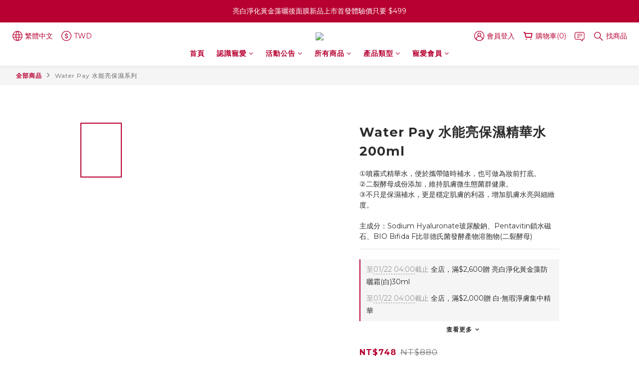

--- FILE ---
content_type: text/javascript
request_url: https://t.tenmax.io/js/m/216959530811.min.js
body_size: 3763
content:
(function(win,doc,scriptTagName,src,imaxqObj,newScriptElement,rootScriptElement){if(win.imaxq)return;imaxqObj=win.imaxq=function(){if(imaxqObj.callMethod)imaxqObj.callMethod.apply(imaxqObj,arguments);else imaxqObj.queue.push(arguments)};imaxqObj.queue=[];imaxqObj.callMethods=[];newScriptElement=doc.createElement(scriptTagName);rootScriptElement=doc.getElementsByTagName(scriptTagName)[0];newScriptElement.async=true;newScriptElement.src=src;rootScriptElement.parentNode.insertBefore(newScriptElement,
rootScriptElement)})(window,document,"script","https://tenmax-static.cacafly.net/dmp/js/imax.js","imaxq");(function(win,doc){var copyForContents=function(obj){var copy={};for(var attr in obj)if(attr==="contents"){var array=[];var contentArray=obj.contents;for(var i=0;i<contentArray.length;i++){var newContent={};for(attr in contentArray[i])if(contentArray[i].hasOwnProperty(attr))newContent[attr]=contentArray[i][attr];array.push(newContent)}copy["contents"]=array}else if("object"!==typeof obj[attr])copy[attr]=obj[attr];else if(Array.isArray(obj[attr]))copy[attr]=obj[attr].slice();return copy};var processContents=
function(params){if(params&&params["contents"]){var copy=copyForContents(params);var contentIds=[];var contentValues=[];var contentNumItems=[];for(var i=0;i<copy["contents"].length;i++){var content=copy["contents"][i];contentIds.push(content.id);contentValues.push(content.item_price);contentNumItems.push(content.quantity)}copy["content_ids"]=contentIds;copy["content_values"]=contentValues;copy["content_num_items"]=contentNumItems;return copy}return params};var track=win.tpq.tracks["216959530811"];
track.callMethods=[];track.callMethods.push(function(){var command=Array.prototype.slice.call(arguments[0]);var action=command.shift();var event=command.shift();var extraParams=command.shift();switch(action){case "init":imaxq("init","8d0b82ee-54d0-42d2-a544-133f9c153484",extraParams);break;case "track":if(event)imaxq("track",event,processContents(extraParams));break;case "trackCustom":var tenmaxParams={};var k;var tagId=extraParams?extraParams["tag_id"]:undefined;switch(tagId){case "137877281282":k=
"tenmax_segment_id".slice(7);tenmaxParams[k]="b6496e59-4b36-426c-a5cc-90095e2ec100";break;case "876635000465":k="tenmax_segment_id".slice(7);tenmaxParams[k]="c00e65f6-8d0f-4fc3-908e-ea50ac52abf2";break;case "641297377880":k="tenmax_segment_id".slice(7);tenmaxParams[k]="37371940-d04c-4cf2-9557-1d9a0139f244";break;case "877037245839":k="tenmax_segment_id".slice(7);tenmaxParams[k]="2d00a5e8-bba7-4bf8-b6ad-1719d523a977";break;case "323249793038":k="tenmax_segment_id".slice(7);tenmaxParams[k]="4187eef6-6fc9-47a7-b547-0370400c35eb";
break;case "304659450600":k="tenmax_segment_id".slice(7);tenmaxParams[k]="c2f1ac86-736f-4830-926b-e48493b9e944";break;case "727144983948":k="tenmax_segment_id".slice(7);tenmaxParams[k]="56b64a1f-9fda-4b16-b170-546c30e7d44b";break;case "842314926162":k="tenmax_segment_id".slice(7);tenmaxParams[k]="c680ab3e-9461-476c-9d37-521d875f8f00";break;case "181510662916":k="tenmax_conv_id".slice(7);tenmaxParams[k]="2c5d704a-0860-42ad-ab17-1366d16af23f";k="tenmax_conv_type".slice(7);tenmaxParams[k]="cart";break;
case "388748219337":k="tenmax_segment_id".slice(7);tenmaxParams[k]="8739254a-d77c-44a9-adfe-5a9992ded8ae";break;case "348476264294":k="tenmax_provider_id".slice(7);tenmaxParams[k]="ed1c9837-5b95-4f94-9b2a-23c82c44e449";k="tenmax_feed_id".slice(7);tenmaxParams[k]="8d0b82ee-54d0-42d2-a544-133f9c153484";break}if(event)switch(event){case "homepage":case "category":imaxq("track",event,extraParams);break;default:imaxq("trackCustom",event,tenmaxParams);break}break;case "set":if(event)imaxq("set",event,extraParams);
break}});track.callMethod=function(){for(var idx=0;idx<track.callMethods.length;idx++)track.callMethods[idx](arguments)};var queue=track.queue.slice();for(var idx=0;idx<queue.length;idx++)track.callMethod.apply(null,queue[idx])})(window,document);